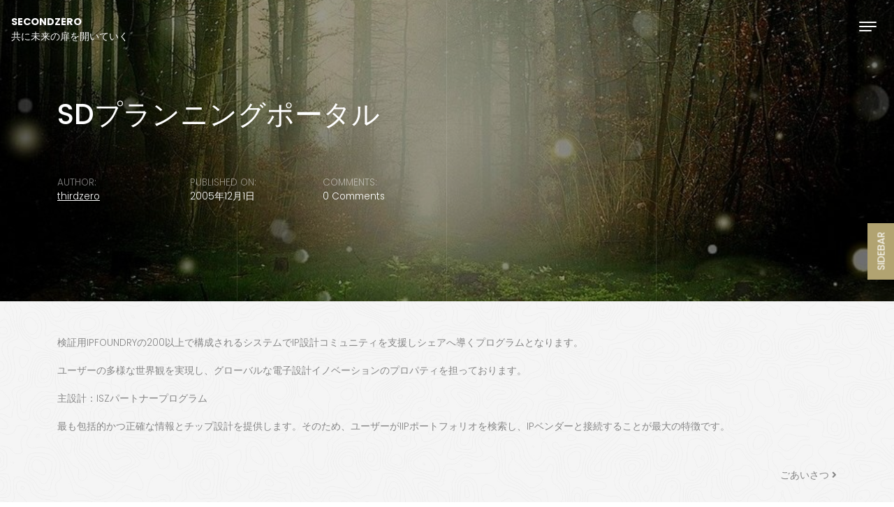

--- FILE ---
content_type: text/css
request_url: https://secondzero.jp/wp-content/themes/clubnature/style.css?ver=1.0.4
body_size: 6842
content:
/*
Theme Name: ClubNature
Theme URI: https://www.thewpclub.com/clubnature-wordpress-theme/
Author: The WP Club
Author URI: https://www.thewpclub.com
Description: A Free WordPress Blog / Magazine / Personal / Writers / Webshop. ClubNature is a clean minimal and responsive WooCommerce WordPress theme well suited for fashion, writers, travel, health, sports, fitness, business, finance, portfolio, design, art, photography, personal or any other creative websites, blogs and webshops. Developed with bootstrap framework that makes it mobile and tablet friendly. ClubNature has the option to add your social media links. ClubNature is ready for WooCommerce. Get free support at https://ask.thewpclub.com/
Version: 1.0.1
Tested up to: 5.7
Requires PHP: 5.4
License: GNU General Public License v2 or later
License URI: http://www.gnu.org/licenses/gpl-2.0.html
Text Domain: clubnature
Tags: custom-menu, custom-colors, custom-header, featured-images, translation-ready, threaded-comments, blog, e-commerce
*/

/* -------- Index --------
1.0 - Default
2.0 - Typography
3.0 - Layout
    3.1  Default
    3.2  Navigation
    3.3  Header
    3.4  Content
    3.5  Front Page
    3.6  Posts
    3.7  Pagination
    3.8  Page
    3.9  Sidebar
    3.10 Comments
    3.11 WooCommerce
    3.12 Footer
    3.13 Colors
*/

/* --------------------------------------------------------------
1.0 Default
-------------------------------------------------------------- */

/* Form */
.form-control {
    min-height: 44px;
    margin-bottom: 1rem;
    padding-top: .5rem;
    padding-bottom: .5rem;
    font-size: .9rem;
    border-color: #e7e7e7;
    border-radius: 0;
    box-shadow: 0 0 0 rgba(0, 0, 0, 0) inset;
}

select {
    width: 100%;
    min-height: 44px;
    padding: 12px 15px;
    border: 1px solid #e7e7e7;
    border-radius: 0;
}

button:focus {
    outline: none;
}

.btn-search,
.btn-submit {
    height: 44px;
    border: 0;
    font-size: 11px;
    color: #fff;
    text-transform: uppercase;
}

.btn-search:hover,
.btn-search:focus,
.btn-submit:hover,
.btn-submit:focus {
    color: #fff;
}

.search-wrap .col-xs-7:first-of-type {
    padding-right: 0;
}

.search-wrap .col-xs-5:last-of-type {
    padding-left: 0;
}

.search-wrap .form-control {
    margin-bottom: 0;
    border-right: 0;
    border-radius: 0;
}

.search-wrap .btn-search {
    border-radius: 0;
}


/* WordPress Core */
.alignnone {
    margin: 5px 20px 20px 0;
}

.aligncenter,
div.aligncenter {
    margin: 5px auto 5px auto;
    display: block;
}

.alignright {
    margin: 5px 0 20px 20px;
    float:right;
}

.alignleft {
    margin: 5px 20px 20px 0;
    float: left;
}

a img.alignright {
    margin: 5px 0 20px 20px;
    float: right;
}

a img.alignnone {
    margin: 5px 20px 20px 0;
}

a img.alignleft {
    margin: 5px 20px 20px 0;
    float: left;
}

a img.aligncenter {
    margin-left: auto;
    margin-right: auto;
    display: block;
}

.wp-caption {
    max-width: 96%;
}

.wp-caption.alignnone {
    margin: 5px 20px 20px 0;
}

.wp-caption.alignleft {
    margin: 5px 20px 20px 0;
}

.wp-caption.alignright {
    margin: 5px 0 20px 20px;
}

.wp-caption img {
    width: auto;
    height: auto;
    max-width: 100%;
    margin: 0;
    padding: 0;
    border: 0 none;
}

.wp-caption p.wp-caption-text {
    line-height: 17px;
    margin: 0;
    padding: 0 4px 5px;
    font-size: 11px;
}

.screen-reader-text {
    width: 1px;
    height: 1px;
    position: absolute !important;
    white-space: nowrap;
    clip: rect(1px, 1px, 1px, 1px);
    overflow: hidden;
}

.screen-reader-text:focus {
    width: auto;
    height: auto;
    padding: 15px 23px 14px;
    top: 5px;
    left: 5px;
    background-color: #f1f1f1;
    border-radius: 3px;
    box-shadow: 0 0 2px 2px rgba(0, 0, 0, 0.6);
    clip: auto !important;
    font-size: 14px;
    font-size: 0.875rem;
    color: #21759b;
    font-weight: bold;
    line-height: normal;
    text-decoration: none;
    display: block;
    z-index: 100000; /* Above WP toolbar. */
}

.gallery-caption {
    margin-bottom: 0;
    padding: 0 10px 0 0;
    text-align: left;
    display: block;
}

.sticky,
.bypostauthor {

}

/* Tables */
table {
    border-collapse: collapse;
    margin: 0 0 1.5em;
    width: 100%;
}

thead th {
    border-bottom: 2px solid #bbb;
    padding-bottom: 0.5em;
}

th {
    padding: 0.4em;
    text-align: left;
}

tr {
    border-bottom: 1px solid #eee;
}

td {
    padding: 0.4em;
}

th:first-child,
td:first-child {
    padding-left: 0;
}

th:last-child,
td:last-child {
    padding-right: 0;
}

/* Accessibility */
/* Text meant only for screen readers. */
.screen-reader-text {
    border: 0;
    clip: rect(1px, 1px, 1px, 1px);
    clip-path: inset(50%);
    height: 1px;
    margin: -1px;
    overflow: hidden;
    padding: 0;
    position: absolute !important;
    width: 1px;
    word-wrap: normal !important;
    /* Many screen reader and browser combinations announce broken words as they would appear visually. */
}

.screen-reader-text:focus {
    background-color: #f1f1f1;
    border-radius: 3px;
    box-shadow: 0 0 2px 2px rgba(0, 0, 0, 0.6);
    clip: auto !important;
    clip-path: none;
    color: #21759b;
    display: block;
    font-size: 14px;
    font-size: 0.875rem;
    font-weight: bold;
    height: auto;
    right: 5px;
    line-height: normal;
    padding: 15px 23px 14px;
    text-decoration: none;
    top: 5px;
    width: auto;
    z-index: 100000;
    /* Above WP toolbar. */
}

/* Do not show the outline on the skip link target. */
#content[tabindex="-1"]:focus {
    outline: 0;
}


/* Button */
.button {
    padding: .6rem 2rem;
    color: #fff;
    text-decoration: none!important;
}

.button:hover,
.button:focus {
    color: #fff;
}


/* Admin Bar Fix */
.admin-bar .navbar-brand,
.admin-bar .navbar .navbar-toggler,
.admin-bar .woocommerce-cart-contents {
    margin-top: 33px;
}


/* --------------------------------------------------------------
2.0 Typography
-------------------------------------------------------------- */

body,
button,
input,
select,
textarea {
    font-family: 'Poppins', sans-serif;
    font-size: .85rem;
    font-weight: 300;
    color: #858585;
}

h1,
h2,
h3,
h4,
h5,
h6 {
    /* font-family: 'Playfair Display', serif; */
    color: #343a40;
}

a {
    color: #858585;
    text-decoration: none;
}

/* --------------------------------------------------------------
3.0 Layout
-------------------------------------------------------------- */

/* 3.1 Default */
body {
    background-image: url(images/background.jpg);
    background-repeat: no-repeat;
    background-size: cover;
    -webkit-background-size: cover;
    -moz-background-size: cover;
    -o-background-size: cover;
    background-attachment: fixed;
}

/* Cursor */
@media (min-width: 768px) {
    .cursor,
    .cursor.cursor-2 {
        top: 50%;
        left: -100px;
        transform: translateX(-50%) translateY(-50%);
        pointer-events: none;    
    }

    .cursor {
        width: 0;
        height: 0;
        z-index: 99999;
    }

    .cursor.cursor-1 {
        width: 6px;
        height: 6px;
    }

    .cursor.cursor-2 {
        width: 30px;
        height: 30px;
        z-index: 99998;
        -webkit-transition: all .2s ease-out;
        transition: all .2s ease-out;
    }

    .cursor.cursor-2.hover,
    .cursor.cursor-3.hover {
        border:none;
        -webkit-transform:scale(2) translateX(-25%) translateY(-25%);
        transform:scale(2) translateX(-25%) translateY(-25%);
    }

    .cursor.cursor-2 {
        border: 1px solid rgb(182, 177, 148);
        box-shadow: 0 0 22px rgba(182, 177, 148, .6);
    }

    .cursor.cursor-2.hover {
        background: rgba(182, 177, 148, .1);
        box-shadow: 0 0 12px rgba(182, 177, 148, .2);
    }
}

/* 3.2 Navigation */
.navbar .navbar-brand {
    top: 1rem;
    left: 1rem;
    font-size: .9rem;
    color: #fff;
    -webkit-transition: all 0.6s ease-in-out;
    -moz-transition: all 0.6s ease-in-out;
    -ms-transition: all 0.6s ease-in-out;
    -o-transition: all 0.6s ease-in-out;
    transition: all 0.6s ease-in-out;
}

.navbar .navbar-brand.navbar-brand-scroll {
    display: none;
}

.navbar .navbar-toggler {
    width: 75px;
    height: 75px;
    top: 0;
    right: 0;
    -webkit-transition: all 0.6s ease-in-out;
    -moz-transition: all 0.6s ease-in-out;
    -ms-transition: all 0.6s ease-in-out;
    -o-transition: all 0.6s ease-in-out;
    transition: all 0.6s ease-in-out;
    z-index: 1000;
}

.navbar .navbar-toggler:focus {
    box-shadow: none;
}

.navbar .navbar-toggler-line {
    width: 25px;
    height: 2px;
    background-color: #fff;
    -webkit-transition: all 0.2s ease-in-out;
    -moz-transition: all 0.2s ease-in-out;
    -ms-transition: all 0.2s ease-in-out;
    -o-transition: all 0.2s ease-in-out;
    transition: all 0.2s ease-in-out;
}

.navbar .navbar-toggler-line:nth-child(1) {
    top: 4px;
    -ms-transform: rotate(45deg);
    -webkit-transform: rotate(45deg);
    transform: rotate(45deg);
}

.navbar .navbar-toggler-line:nth-child(2) {
    display: none!important;
}

.navbar .navbar-toggler-line:nth-child(3) {
    top: -2px;
    -ms-transform: rotate(-45deg);
    -webkit-transform: rotate(-45deg);
    transform: rotate(-45deg);
}

.navbar .navbar-toggler.collapsed .navbar-toggler-line:nth-child(1) {
    top: 0;
    -ms-transform: rotate(0deg);
    -webkit-transform: rotate(0deg);
    transform: rotate(0deg);
}

.navbar .navbar-toggler.collapsed .navbar-toggler-line:nth-child(2) {
    display: block!important;
}

.navbar .navbar-toggler.collapsed .navbar-toggler-line:nth-child(3) {
    width: 18px;
    top: 0;
    left: -4px;
    -ms-transform: rotate(0deg);
    -webkit-transform: rotate(0deg);
    transform: rotate(0deg);
}

.navbar .navbar-collapse {
    width: 100vw;
    height: 100vh;
    min-height: 100vh;
    top: 0;
    right: -100vw;
    background-color: #222;
    -webkit-transition: all .5s ease;
    -moz-transition: all .5s ease;
    -ms-transition: all .5s ease;
    -o-transition: all .5s ease;
    transition: all .5s ease;
    overflow: hidden;
    z-index: 999;
}

.navbar .navbar-collapse.show {
    right: 0;
}

.navbar .navbar-collapse {
    color: #bbb;
}

.navbar .navbar-collapse a {
    padding-top: 0;
    padding-bottom: 0;
    font-size: 2rem;
    color: #fff;
    font-weight: 900;
}

.navbar .navbar-collapse ul.navbar-nav {
    width: 70%;
    position: relative;
}

.navbar .navbar-collapse li {
    line-height: 1.8;
    position: static;
}

.navbar .navbar-collapse li a {
    position: relative;
}

.navbar .navbar-collapse li a:before {
    width: 8px;
    height: 8px;
    position: absolute;
    top: 50%;
    right: -24px;
    -webkit-transform: translate(0, -50%);
    -ms-transform: translate(0, -50%);
    transform: translate(0, -50%);
    background-color: #fff;
    border-radius: 50%;
    content: '';
}

.navbar .navbar-collapse li:last-of-type a:before {
    display: none;
}

.navbar .navbar-collapse ul.navbar-nav:hover > li {
    -webkit-transition: all .5s ease-in-out;
    -moz-transition: all .5s ease-in-out;
    -ms-transition: all .5s ease-in-out;
    -o-transition: all .5s ease-in-out;
    transition: all .5s ease-in-out;
    opacity: .5;
}

.navbar .navbar-collapse ul.navbar-nav:hover > li:hover {
    opacity: 1.0;
}

.navbar .navbar-collapse .dropdown-toggle:after {
    display: none;
}

.navbar .navbar-collapse .dropdown-menu {
    width: 30%;
    position: absolute;
    top: 0;
    left: auto;
    right: -30%;
    background-color: transparent;
}

.navbar .navbar-collapse .dropdown-menu li {
    margin-right: 0!important;
    display: block!important;
    float: none!important;
}

.navbar .navbar-collapse .dropdown-menu li a {
    font-size: .9rem;
    font-weight: 400;
    text-transform: none;
}

.navbar .navbar-collapse .dropdown-menu li a:hover,
.navbar .navbar-collapse .dropdown-menu li a:focus {
    background-color: transparent;
}

.navbar .navbar-collapse .dropdown-menu li a:before {
    display: none;
}

@media (max-width:767.98px) {
    .navbar .navbar-collapse {
        width: 100%;
    }

    .navbar .navbar-collapse a {
        font-size: 1rem;
    }

    .navbar .navbar-collapse ul.navbar-nav {
        width: 100%;
    }

    .navbar .navbar-collapse li a:before {
        display: none;
    }

    .navbar .navbar-collapse .dropdown-menu {
        width: 100%;
        position: relative;
        left: 0;
        right: auto;
    }

    .navbar .navbar-collapse .dropdown-menu li a {
        font-size: .8rem;
    }
}


/* 3.3 Header */
.site-header {
    height: 60vh;
    background-color: #0c1416; 
    overflow: hidden;
}

.home .site-header {
    height: 100vh;
}

.home.admin-bar .site-header {
    height: calc(100vh - 33px);
}

.site-header .site-header-image:after {
    width: 100%;
    height: 100%;
    position: absolute;
    top: 0;
    left: 0;
    background-color: #000;
    content: '';
    opacity: .4;
}

.home .site-header .site-header-image:after {
    display: none;
}

.site-header .site-header-image img.img-cover {
    object-fit: cover;
}

.site-header .site-header-lines {
    top: 0;
    left: 0;
}

.site-header .site-header-lines .site-header-line {
    width: 1px;
    top: 0;
    background-color: rgba(255, 255, 255, .1);
}

.site-header .site-header-lines .site-header-line-1 {
    left: calc(25% + 19px);
}

.site-header .site-header-lines .site-header-line-2 {
    left: calc(50% - 1px);
}

.site-header .site-header-lines .site-header-line-3 {
    left: calc(75% - 21px);
}

.site-header .site-header-info h1 span {
    -webkit-text-stroke-width: 1px;
    color: transparent!important;
}

.site-header .site-header-extra {
    width: calc(39% + 1px);
    height: 110px;
    position: absolute;
    bottom: 0;
    right: 0;
    background-color: #fff;
}

.site-header .site-header-extra .site-header-extra-arrow {
    width: 60%;
    background-color: #b6b194;
}

.site-header .site-header-extra .site-header-extra-arrow:before,
.site-header .site-header-extra .site-header-extra-arrow:after {
    width: 2px;
    height: 10px;
    position: absolute;
    left: 50%;
    background-color: #fff;
    content: '';
}

.site-header .site-header-extra .site-header-extra-arrow:before {
    top: calc(50% - 3px);
    -webkit-transform: translate(-50%, -50%) rotate(-45deg);
    -ms-transform: translate(-50%, -50%) rotate(-45deg);
    transform: translate(-50%, -50%) rotate(-45deg);
}

.site-header .site-header-extra .site-header-extra-arrow:after {
    top: calc(50% + 3px);
    -webkit-transform: translate(-50%, -50%) rotate(45deg);
    -ms-transform: translate(-50%, -50%) rotate(45deg);
    transform: translate(-50%, -50%) rotate(45deg);
}

.site-header .site-header-extra .site-header-extra-info a {
    color: #222;
    letter-spacing: 1px;
}

.site-header .site-header-extra .site-header-extra-image {
    overflow: hidden;
}

.site-header .site-header-extra .site-header-extra-image img {
    width: 100%;
    height: 100%;
    object-fit: cover;
    object-position: center;
}

.site-header .site-header-extra .site-header-extra-image .site-header-extra-image-overlay {
    width: 100%;
    height: 100%;
    top: 0;
    left: 0;
    transform: translateX(-100%);
    transition: transform 0.65s cubic-bezier(0.19, 1, 0.22, 1);
}

.site-header .site-header-extra .site-header-extra-image .site-header-extra-image-overlay:before {
    width: 100%;
    height: 100%;
    position: absolute;
    top: 0;
    left: 0;
    opacity: .9;
    content: '';
}

.site-header .site-header-extra .site-header-extra-image .site-header-extra-image-overlay .site-header-extra-image-overlay-arrow {
    width: 50px;
    height: 100%;
    top: 0;
    right: 0;
    transform: translateX(-30px);
    transition: transform 1s .40s,opacity 1s .40s;
    transition-timing-function: ease, ease;
    transition-timing-function: cubic-bezier(.19,1,.22,1);
    opacity: 0;
}

.site-header .site-header-extra .site-header-extra-image .site-header-extra-image-overlay .site-header-extra-image-overlay-arrow:before,
.site-header .site-header-extra .site-header-extra-image .site-header-extra-image-overlay .site-header-extra-image-overlay-arrow:after {
    width: 1px;
    height: 11px;
    position: absolute;
    left: 50%;
    background-color: #fff;
    content: '';
}

.site-header .site-header-extra .site-header-extra-image .site-header-extra-image-overlay .site-header-extra-image-overlay-arrow:before {
    top: calc(50% - 4px);
    -webkit-transform: translate(-50%, -50%) rotate(-45deg);
    -ms-transform: translate(-50%, -50%) rotate(-45deg);
    transform: translate(-50%, -50%) rotate(-45deg);
}

.site-header .site-header-extra .site-header-extra-image .site-header-extra-image-overlay .site-header-extra-image-overlay-arrow:after {
    top: calc(50% + 4px);
    -webkit-transform: translate(-50%, -50%) rotate(45deg);
    -ms-transform: translate(-50%, -50%) rotate(45deg);
    transform: translate(-50%, -50%) rotate(45deg);
}

.site-header .site-header-extra:hover .site-header-extra-image .site-header-extra-image-overlay,
.site-header .site-header-extra:focus .site-header-extra-image .site-header-extra-image-overlay {
    transform: translateX(0);
}

.site-header .site-header-extra:hover .site-header-extra-image .site-header-extra-image-overlay .site-header-extra-image-overlay-arrow,
.site-header .site-header-extra:focus .site-header-extra-image .site-header-extra-image-overlay .site-header-extra-image-overlay-arrow {
    transform: translateX(0);
    opacity: 1;
}

.site-header .site-header-scroll {
    height: 80px;
    bottom: 0;
    left: calc(25% + 19px);
    background-color: #00f0f0;
}

.site-header .site-header-scroll .site-header-name {
    top: -20px;
    left: calc(50% - 25px);
    -webkit-transform: translate(0, -50%) rotate(-90deg);
    -ms-transform: translate(0, -50%) rotate(-90deg);
    transform: translate(0, -50%) rotate(-90deg);
}

.site-header .site-header-scroll .site-header-scrolling {
    width: 1px;
    height: 60px;
    bottom: 0;
    left: 50%;
    -webkit-transform: translate(-50%, 0);
    -ms-transform: translate(-50%, 0);
    transform: translate(-50%, 0);
    background: linear-gradient(to bottom, #fff 50%, rgba(255, 255, 255, 0) 50%);
    background-position: 0 -60px;
    background-size: 100% 200%;
    animation: scrolldown 2.2s cubic-bezier(0.76, 0, 0.3, 1) forwards infinite;
}

@keyframes scrolldown {
    0% {
        background-position: 0 -60px;
    }
    75% {
        background-position: 0 0;
    }
    100% {
        background-position: 0 60px;
    }
}

.site-header .site-header-social .social-icons {
    bottom: 0;
    z-index: 2;
}

.site-header .site-header-social .social-icons li a {
    width: 2.5rem;
    color: rgba(255, 255, 255, .6);
}

.site-header .site-header-social .social-icons li a:hover,
.site-header .site-header-social .social-icons li a:focus {
    color: rgba(255, 255, 255, 1);
}

@media (max-width:767.98px) {
    .site-header {
        min-height: 600px;
    }

    .site-header .site-header-lines .site-header-line-1 {
        left: 33.3333%;
    }

    .site-header .site-header-lines .site-header-line-2 {
        left: 66.6666%;
    }

    .site-header .site-header-info {
        width: 85%;
        margin-left: auto;
        margin-right: auto;
    }

    .site-header .site-header-extra {
        width: 80%;
    }
}


/* 3.4 Content */
@media (min-width: 768px) {
    .content-index:before {
        width: 100%;
        height: 400px;
        position: absolute;
        top: 8rem;
        left: 0;
        background-color: #fff;
        content: '';
    }
}

@media (min-width: 768px) and (max-width: 991.98px) {
    .content-index .container {
        max-width: 100%;
    }   
}

.content-index h1 {
    font-size: .8rem;
}


/* 3.5 Front Page */


/* 3.6 Posts */
.post-item .post-image {
    background-color: #fff;
    overflow: hidden;
}

.post-item .post-image img {
    height: 100%;
    object-fit: cover;
}

.post-item .post-overlay {
    width: 100%;
    height: 100%;
    top: 0;
    left: 0;
    transform: translateX(-100%);
    transition: transform 0.65s cubic-bezier(0.19, 1, 0.22, 1);
}

.post-item .post-overlay:before {
    width: 100%;
    height: 100%;
    position: absolute;
    top: 0;
    left: 0;
    opacity: .9;
    content: '';
}

.post-item .post-overlay-arrow {
    width: 50px;
    height: 100%;
    top: 0;
    right: 0;
    transform: translateX(-30px);
    transition: transform 1s .40s,opacity 1s .40s;
    transition-timing-function: ease, ease;
    transition-timing-function: cubic-bezier(.19,1,.22,1);
    opacity: 0;
}

.post-item .post-overlay-arrow:before,
.post-item .post-overlay-arrow:after {
    width: 1px;
    height: 11px;
    position: absolute;
    left: 50%;
    background-color: #fff;
    content: '';
}

.post-item .post-overlay-arrow:before {
    top: calc(50% - 4px);
    -webkit-transform: translate(-50%, -50%) rotate(-45deg);
    -ms-transform: translate(-50%, -50%) rotate(-45deg);
    transform: translate(-50%, -50%) rotate(-45deg);
}

.post-item .post-overlay-arrow:after {
    top: calc(50% + 4px);
    -webkit-transform: translate(-50%, -50%) rotate(45deg);
    -ms-transform: translate(-50%, -50%) rotate(45deg);
    transform: translate(-50%, -50%) rotate(45deg);
}

.post-item .post-info {
    z-index: 2;
}

.post-item .post-title:after {
    -webkit-transition: all .6s ease;
    -moz-transition: all .6s ease;
    -ms-transition: all .6s ease;
    -o-transition: all .6s ease;
    transition: all .6s ease;
}

.post-item .post-title h2 {
    font-family: 'Playfair Display', serif;
    font-size: 1.6rem;
}

.post-item .post-title h2 a {
    color: #222;
}

.post-item .post-message p {
    line-height: 1.8;
}

.post-item .post-message a {
    text-decoration: underline;
}

.post-item .post-message a.more-link {
    color: #222;
}

.post-item .post-message a.more-link span.more-link-arrow {
    width: 26px;
    height: 26px;
    top: 8px;
    background-color: #b6b194;
}

.post-item .post-message a.more-link span.more-link-arrow:before,
.post-item .post-message a.more-link span.more-link-arrow:after {
    width: 1px;
    height: 6px;
    position: absolute;
    left: 50%;
    background-color: #fff;
    content: '';
}

.post-item .post-message a.more-link span.more-link-arrow:before {
    top: calc(50% - 2px);
    -webkit-transform: translate(-50%, -50%) rotate(-45deg);
    -ms-transform: translate(-50%, -50%) rotate(-45deg);
    transform: translate(-50%, -50%) rotate(-45deg);
}

.post-item .post-message a.more-link span.more-link-arrow:after {
    top: calc(50% + 2px);
    -webkit-transform: translate(-50%, -50%) rotate(45deg);
    -ms-transform: translate(-50%, -50%) rotate(45deg);
    transform: translate(-50%, -50%) rotate(45deg);
}

.post-item .post-date,
.post-item .post-comments {
    font-size: .7rem;
    opacity: .8;
}

.post-item .post-categories-list {
    width: 100%;
    top: .5rem;
    left: .5rem;
    font-size: .7rem;
    display: table;
}

.post-item .post-categories-list ul {
    margin: 0;
    padding: 0;
    list-style: none;
    display: table;
}

.post-item .post-categories-list li {
    margin-right: 1px;
    float: left;
}

.post-item .post-categories-list li a {
    padding: .3rem;
    color: #fff;
    display: table;
}

@media (min-width: 768px) {
    .post-item-1,
    .post-item-4 {
        margin-top: -2.5rem;
    }

    .post-item-1 .post-info,
    .post-item-4 .post-info {
        padding-top: 6.5rem;
        padding-bottom: 6.5rem;
    }

    .post-item-1 .post-title:after,
    .post-item-4 .post-title:after {
        width: 100px;
        height: 1px;
        position: absolute;
        top: 19px;
        background-color: #222;
        content: '';
    }

    .post-item-1 .post-title:after {
        right: -120px;
    }

    .post-item-4 .post-title:after {
        left: -120px;
    }

    .post-item-2,
    .post-item-6 {
        margin-top: -2.5rem;
    }

    .post-item-2 .post-image img,
    .post-item-6 .post-image img {
        height: 250px;
    }

    .post-item-2 .post-info,
    .post-item-6 .post-info {
        padding-bottom: 5rem;
    }

    .post-item-2 .post-title:after,
    .post-item-6 .post-title:after {
        width: 1px;
        height: 100px;
        position: absolute;
        top: -81px;
        left: -25px;
        background-color: #222;
        content: '';
    }

    .post-item-2 .post-title:after {
        left: -25px;
    }

    .post-item-6 .post-title:after {
        right: -25px;
    }

    .post-item-3 .post-title:after,
    .post-item-5 .post-title:after {
        width: 100px;
        height: 1px;
        position: absolute;
        top: 18px;
        background-color: #222;
        content: '';
    }

    .post-item-3 .post-title:after {
        left: -120px;
    }

    .post-item-5 .post-title:after {
        right: -120px;
    }
}

.post-item:hover .post-overlay,
.post-item:focus .post-overlay {
    transform: translateX(0);
}

.post-item:hover .post-overlay-arrow,
.post-item:focus .post-overlay-arrow {
    transform: translateX(0);
    opacity: 1;
}

.post-item-1:hover .post-title:after,
.post-item-1:focus .post-title:after,
.post-item-5:hover .post-title:after,
.post-item-5:focus .post-title:after {
    width: 0;
    right: -20px;
}

.post-item-2:hover .post-title:after,
.post-item-2:focus .post-title:after,
.post-item-6:hover .post-title:after,
.post-item-6:focus .post-title:after {
    height: 0;
    top: 20px
}

.post-item-3:hover .post-title:after,
.post-item-3:focus .post-title:after,
.post-item-4:hover .post-title:after,
.post-item-4:focus .post-title:after {
    width: 0;
    left: -20px;
}

.post-tags .tags {
    display: table;
}

.post-tags .tags a {
    margin-bottom: .25rem;
    margin-right: .25rem;
    padding: .25rem .50rem;
    font-size: .8;
    font-weight: 300;
    color: #fff;
    float: left;
    display: table;
}

.post-edit a,
.page-edit a {
    text-decoration: underline;
}


/* 3.7 Pagination */
.page-nav .pagination {
    padding-bottom: 20px;
    margin-bottom: 30px;
    margin-left: auto;
    margin-right: auto;
    display: table;
}

.nav-links .page-numbers {
    width: 35px;
    height: 35px;
    line-height: 35px;
    background-color: #efefef;
    text-align: center;
    display: inline-block;
}

.nav-links .page-numbers.current {
    color: #fff;
}

.nav-links .page-numbers:hover,
.nav-links .page-numbers:focus {
    color: #fff;
    text-decoration: none;
}

.nav-links .prev.page-numbers,
.nav-links .next.page-numbers {
    width: auto;
    height: 35px;
    line-height: 25px;
    position: relative;
    border: 0;
    color: #fff;
    text-transform: uppercase;
    -webkit-transition: all 0.6s ease-in-out;
    -moz-transition: all 0.6s ease-in-out;
    -ms-transition: all 0.6s ease-in-out;
    -o-transition: all 0.6s ease-in-out;
    transition: all 0.6s ease-in-out;
}

.nav-links .prev.page-numbers {
    padding: 5px 15px 5px 45px;
}

.nav-links .next.page-numbers {
    padding: 5px 45px 5px 15px;
}

.nav-links .prev.page-numbers:after,
.nav-links .next.page-numbers:after {
    width: 25px;
    height: 25px;
    line-height: 25px;
    position: absolute;
    top: 5px;
    background-color: #fff;
    border-radius: 50%;
    font-family: 'Font Awesome 5 Free';
    color: #24488e;
    text-align: center;
    font-weight: 900;
    -webkit-transition: all 0.6s ease-in-out;
    -moz-transition: all 0.6s ease-in-out;
    -ms-transition: all 0.6s ease-in-out;
    -o-transition: all 0.6s ease-in-out;
    transition: all 0.6s ease-in-out;
    display: table;
}

.nav-links .prev.page-numbers:after {
    left: 5px;
    content: "\f104";
}

.nav-links .next.page-numbers:after {
    right: 5px;
    content: "\f105";
}

.nav-links .prev.page-numbers:hover,
.nav-links .prev.page-numbers:focus {
    padding-left: 15px;
    padding-right: 45px;
    text-decoration: none;
}

.nav-links .next.page-numbers:hover,
.nav-links .next.page-numbers:focus {
    padding-left: 45px;
    padding-right: 15px;
    text-decoration: none;
}

.nav-links .prev.page-numbers:hover:after,
.nav-links .prev.page-numbers:focus:after {
    left: calc(100% - 35px);
}

.nav-links .next.page-numbers:hover:after,
.nav-links .next.page-numbers:focus:after {
    right: calc(100% - 35px);
}


/* 3.8 Page */
.page-message a {
    text-decoration: underline;
}

.page-edit a {
    text-decoration: underline;
}

/* 3.9 Sidebar */
.sidebar {
    width: 350px;
    height: 100vh;
    top: 0;
    right: -350px;
    -webkit-transition: all .5s ease-in-out;
    -moz-transition: all .5s ease-in-out;
    -ms-transition: all .5s ease-in-out;
    -o-transition: all .5s ease-in-out;
    transition: all .5s ease-in-out;
    z-index: 1031;
}

.sidebar.active {
    right: 0;
}

.sidebar a {
    text-decoration: underline;
}

.sidebar .sidebar-button {
    position: fixed;
    top: 50%;
    right: -22px;
    -webkit-transform: translate(0, -50%) rotate(-90deg);
    -ms-transform: translate(0, -50%) rotate(-90deg);
    transform: translate(0, -50%) rotate(-90deg);
    -webkit-transition: all .5s ease-in-out;
    -moz-transition: all .5s ease-in-out;
    -ms-transition: all .5s ease-in-out;
    -o-transition: all .5s ease-in-out;
    transition: all .5s ease-in-out;
}

.sidebar .sidebar-button.active {
    margin-right: 350px;
    -webkit-transition: all .5s ease-in-out;
    -moz-transition: all .5s ease-in-out;
    -ms-transition: all .5s ease-in-out;
    -o-transition: all .5s ease-in-out;
    transition: all .5s ease-in-out;
}

.sidebar .sidebar-button .btn-sidebar {
    height: 40px;
    line-height: 27px;
    font-size: .9rem;
    color: #fff;
    text-decoration: none;
}

.sidebar .sidebar-frame {
    width: 350px;
    top: 0;
    left: 0;
    overflow: hidden;
    opacity: 0;
}

.sidebar.active .sidebar-frame {
    opacity: 1;
}

.sidebar .sidebar-frame .sidebar-main {
    width: 375px;
    height: 100vh;
    overflow: scroll;
}

.sidebar-item {
    margin-bottom: 2.5rem;
}

.sidebar-item h2 {
    margin-top: 0;
    font-size: 1.4rem;
}

.sidebar-item ul {
    margin: 0;
    padding: 0;
    list-style: none;
}

.sidebar-item li {
    line-height: 25px;
}

.sidebar-item ul.sub-menu {
    margin-left: 15px;
}

.sidebar-item img {
    max-width: 100%;
}

.sidebar-item .product_list_widget li {
    margin-bottom: 15px;
    position: relative;
    text-align: center;
}

.sidebar-item .product_list_widget img {
    width: 100%;
}

.sidebar-item .product_list_widget .product-title {
    width: 100%;
    font-size: 1rem;
    color: #333;
    display: block;
}

.sidebar-item .product_list_widget del {
    opacity: 0.5;
}

.sidebar-item .product_list_widget ins {
    font-weight: 700;
}

.sidebar-item .woocommerce-product-search input.search-field {
    width: 66.6667%;
    min-height: 44px;
    margin-bottom: 15px;
    padding: 10px;
    background-color: #fff;
    border: 1px solid #e7e7e7;
    border-right: 0;
    border-radius: 4px 0 0 4px;
    font-size: 13px;
    float: left;
}

.sidebar-item .woocommerce-product-search input[type="submit"] {
    width: 33.3333%;
    min-height: 44px;
    margin-bottom: 15px;
    border: 0;
    border-radius: 0 4px 4px 0;
    color: #fff;
}

.sidebar-item .widget_shopping_cart_content .remove {
    width: 20px;
    height: 20px;
    line-height: 20px;
    position: absolute;
    top: -10px;
    right: -10px;
    background-color: #ff0000;
    border-radius: 50%;
    font-size: 18px;
    color: #fff;
    display: block;
}

.sidebar-item .widget_shopping_cart_content .quantity {
    display: block;
}


/* 3.10 Comments */
.comment.depth-1 {
    margin-bottom: 2rem;
    padding: 2rem;
    background-color: #f7f7f7;
}

.comment.depth-5 {
    margin-bottom: 1rem;
    padding-bottom: 1rem;
    border-bottom: 1px dotted #e7e7e7;
}

.comment a {
    text-decoration: underline;
}

.comment .children {
    margin-top: 30px;
    list-style: none;
}

.comment .avatar {
    border-radius: 100%;
}

.comment .comment-meta {
    margin-bottom: 10px;
    font-size: 11px;
    color: #7f7f7f;
}

.comment .comment-meta a {
    color: #7f7f7f;
}

.comment .comment-meta.commentmetadata a {
    text-decoration: none;
}

.comment .comment-meta.commentmetadata a.comment-edit-link {
    text-decoration: underline;
}

.comment .reply a {
    padding: 5px 10px;
    border-radius: 4px;
    font-size: 11px;
    color: #fff;
    text-transform: uppercase;
    text-decoration: none;
}

.comment .comment-respond {
    margin-top: 1rem;
}


/* 3.11 WooCommerce */
.woocommerce-cart-contents {
    width: 75px;
    height: 75px;
    top: 0;
    right: 76px;
    -webkit-transition: all 0.6s ease-in-out;
    -moz-transition: all 0.6s ease-in-out;
    -ms-transition: all 0.6s ease-in-out;
    -o-transition: all 0.6s ease-in-out;
    transition: all 0.6s ease-in-out;
    z-index: 3;
}

.woocommerce-cart-contents i {
    position: absolute;
    top: 50%;
    left: 50%;
    -ms-transform: translate(-50%, -50%);
    -webkit-transform: translate(-50%, -50%);
    transform: translate(-50%, -50%);
    font-size: 1.1rem;
    color: #fff;
}

.woocommerce-cart-contents .woocommerce-cart-contents-count {
    width: 20px;
    height: 20px;
    line-height: 20px;
    position: absolute;
    top: 5px;
    right: 5px;
    background-color: #ff8b7c;
    border-radius: 50%;
    font-size: .6rem;
    color: #fff;
    text-align: center;
    font-weight: 700;
}

.woocommerce .page-title {
    margin-top: 0;
}

.woocommerce .woocommerce-result-count {
    margin-top: 15px;
}

.woocommerce img,
.woocommerce-page img {
    width: 100%;
    -webkit-transition: all 0.6s ease-in-out;
    -moz-transition: all 0.6s ease-in-out;
    -ms-transition: all 0.6s ease-in-out;
    -o-transition: all 0.6s ease-in-out;
    transition: all 0.6s ease-in-out;
}

.woocommerce span.onsale {
    min-height: 0;
    line-height: normal;
    padding: 5px 10px;
    top: 10px;
    left: 10px;
    border-radius: 4px;
    font-weight: 300;
    z-index: 1;
}

.woocommerce .products {
    clear: both;
}

.woocommerce .products .product {
    margin-bottom: 40px;
    text-align: center;
}

.woocommerce .products .product a {
    text-decoration: none;
}

.woocommerce .products .product h2 {
    margin-top: 1rem;
    font-size: 1.2rem;
    color: #343a40;
    text-decoration: none;
}

.woocommerce .products .product .star-rating {
    margin-left: auto;
    margin-right: auto;
}

.woocommerce .products .product .price {
    color: #4d4d4d;
}

.woocommerce .products .product .button {
    margin-top: 1rem;
    margin-left: auto;
    margin-right: auto;
    font-size: .8rem;
    color: #fff;
    display: table;
}

.woocommerce .products .product a.added_to_cart {
    padding: 5px 10px;
    position: absolute;
    top: 75px;
    left: 50%;
    -ms-transform: translate(-50%, 0);
    -webkit-transform: translate(-50%, 0);
    transform: translate(-50%, 0);
    border-radius: 4px;
    color: #fff;
}

.woocommerce .products .product:hover img,
.woocommerce .products .product:focus img {
    opacity: 0.4;
}

.woocommerce .woocommerce-product-gallery__image {
    margin-bottom: 15px;
}

.woocommerce .star-rating {
    height: 1.2em;
}

.woocommerce div.product .product_title {
    font-size: 1.2rem;
    color: #343a40;
}

.woocommerce .cart-collaterals .cart_totals,
.woocommerce-page .cart-collaterals .cart_totals {
    width: 100%;
    float: none;
}

.woocommerce h2,
.woocommerce .cross-sells h2,
.woocommerce-page .cross-sells h2,
.woocommerce .cart-collaterals .cart_totals h2,
.woocommerce-page .cart-collaterals .cart_totals h2 {
    font-size: 1.5rem;
}

.woocommerce form.checkout_coupon,
.woocommerce form.login,
.woocommerce form.register {
    padding: 0;
    border: 0;
}

.woocommerce form .form-row {
    display: block;
}

.woocommerce form .form-row textarea {
    height: auto;
}

.woocommerce form .form-row input.input-text,
.woocommerce form .form-row textarea,
.woocommerce #review_form #respond textarea {
    min-height: 44px;
    padding: 12px 15px;
    border: 1px solid #e7e7e7;
    border-radius: 0;
}

.woocommerce .woocommerce-ordering select {
    margin-bottom: 15px;
    padding: 10px 15px;
    border: 1px solid #e7e7e7;
    border-radius: 4px;
}

.woocommerce .quantity .qty {
    min-height: 44px;
    padding: 12px 6px;
    border: 1px solid #e7e7e7;
    border-radius: 4px;
}

.woocommerce #respond input#submit,
.woocommerce a.button,
.woocommerce button.button,
.woocommerce input.button {
    padding: 15px 25px;
    color: #fff;
    font-weight: 300;
}

.woocommerce #content table.cart td.actions .coupon input.input-text,
.woocommerce table.cart td.actions .coupon input.input-text,
.woocommerce-page #content table.cart td.actions .coupon input.input-text,
.woocommerce-page table.cart td.actions .coupon input.input-text {
    min-width: 150px;
    min-height: 43px;
    padding: 10px 15px;
    border-color: #e7e7e7;
    border-radius: 4px;
}

.woocommerce #content table.cart td.actions input.button,
.woocommerce table.cart td.actions input.button,
.woocommerce-page #content table.cart td.actions input.button,
.woocommerce-page table.cart td.actions input.button {
    padding: 15px 25px;
    color: #fff;
}

.woocommerce-ResetPassword .form-row-first {
    width: 100%!important;
}

.select2-container--default .select2-selection--single {
    height: 44px;
    border-color: #e7e7e7;
    border-radius: 0;
}

.select2-container--default .select2-selection--single .select2-selection__rendered {
    line-height: 44px;
}

.select2-container--default .select2-selection--single .select2-selection__arrow {
    width: 40px;
    height: 44px;
}

.woocommerce-MyAccount-navigation ul {
    margin: 0 0 20px 0;
    padding: 0;
    list-style: none;
}

.woocommerce .col2-set .col-1,
.woocommerce-page .col2-set .col-1 {
    -ms-flex: 0 0 48%;
    flex: 0 0 48%;
    max-width: 48%;
    padding-left: 0;
    padding-right: 0;
}

.woocommerce .col2-set .col-2,
.woocommerce-page .col2-set .col-2 {
    -ms-flex: 0 0 48%;
    flex: 0 0 48%;
    max-width: 48%;
    padding-left: 0;
    padding-right: 0;
}

@media (max-width:767.98px) {
    .woocommerce .col2-set .col-1,
    .woocommerce-page .col2-set .col-1,
    .woocommerce .col2-set .col-2,
    .woocommerce-page .col2-set .col-2 {
       -ms-flex: 0 0 100%;
       flex: 0 0 100%;
       max-width: 100%;
    }
}


/* 3.12 Footer */
footer {
    font-size: .7rem;
}


/* 3.13 Colors */
.site-header .site-header-info h1,
.site-header .site-header-info p {
    color: #fff;
}

.site-header .site-header-info h1 span {
    -webkit-text-stroke-color: #fff;
}

.btn-search,
.btn-submit,
.cursor.cursor-1,
.navbar.navbar-scroll .navbar-toggler,
.navbar.navbar-scroll .woocommerce-cart-contents,
.site-header .site-header-extra .site-header-extra-arrow,
.site-header .site-header-extra .site-header-extra-image .site-header-extra-image-overlay:before,
.post-item .post-overlay:before,
.post-item .post-message a.more-link span.more-link-arrow,
.post-item .post-categories-list li a,
.post-tags .tags a,
.nav-links .page-numbers.current,
.nav-links .page-numbers:hover,
.nav-links .page-numbers:focus,
.nav-links .prev.page-numbers,
.nav-links .next.page-numbers,
.comment .reply a,
.woocommerce span.onsale,
.woocommerce .products .product .button,
.woocommerce .products .product a.added_to_cart,
.woocommerce #respond input#submit.alt,
.woocommerce a.button.alt,
.woocommerce a.button.alt:hover,
.woocommerce a.button.alt:focus,
.woocommerce button.button.alt,
.woocommerce button.button.alt:hover,
.woocommerce button.button.alt:focus,
.woocommerce input.button.alt,
.woocommerce #respond input#submit,
.woocommerce a.button,
.woocommerce button.button,
.woocommerce input.button,
.sidebar .sidebar-button .btn-sidebar {
    background-color: #b1a371;
}

.cursor.cursor-2 {
    border-color: #b1a371;
}

a:hover,
a:focus,
.post-item .post-title h2 a:hover,
.post-item .post-title h2 a:focus,
.post-item .post-message a.more-link:hover,
.post-item .post-message a.more-link:focus {
    color: #b1a371;
}
